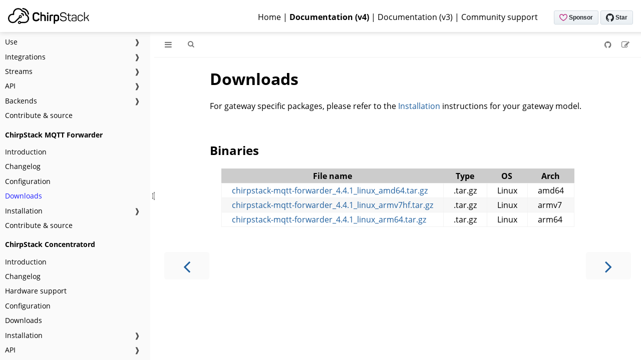

--- FILE ---
content_type: text/html
request_url: https://www.chirpstack.io/docs/chirpstack-mqtt-forwarder/downloads.html
body_size: 5355
content:
<!DOCTYPE HTML>
<html lang="en" class="light sidebar-visible" dir="ltr">
    <head>
        <!-- Book generated using mdBook -->
        <meta charset="UTF-8">
        <title>Downloads - ChirpStack open-source LoRaWAN® Network Server documentation</title>


        <!-- Custom HTML head -->
        <!-- Google tag (gtag.js) -->
        <script async src="https://www.googletagmanager.com/gtag/js?id=G-YC61K7WX95"></script>
        <script>
          window.dataLayer = window.dataLayer || [];
          function gtag() { dataLayer.push(arguments); }
          gtag('js', new Date());
        
          gtag('config', 'G-YC61K7WX95');
        </script>
        <script async defer src="https://buttons.github.io/buttons.js"></script>

        <meta name="description" content="">
        <meta name="viewport" content="width=device-width, initial-scale=1">
        <meta name="theme-color" content="#ffffff">

        <link rel="icon" href="../favicon.svg">
        <link rel="shortcut icon" href="../favicon.png">
        <link rel="stylesheet" href="../css/variables.css">
        <link rel="stylesheet" href="../css/general.css">
        <link rel="stylesheet" href="../css/chrome.css">

        <!-- Fonts -->
        <link rel="stylesheet" href="../FontAwesome/css/font-awesome.css">
        <link rel="stylesheet" href="../fonts/fonts.css">

        <!-- Highlight.js Stylesheets -->
        <link rel="stylesheet" id="highlight-css" href="../highlight.css">
        <link rel="stylesheet" id="tomorrow-night-css" href="../tomorrow-night.css">
        <link rel="stylesheet" id="ayu-highlight-css" href="../ayu-highlight.css">

        <!-- Custom theme stylesheets -->
        <link rel="stylesheet" href="../theme/css/chirpstack.css">
        <link rel="stylesheet" href="../theme/pagetoc.css">


        <!-- Provide site root and default themes to javascript -->
        <script>
            const path_to_root = "../";
            const default_light_theme = "light";
            const default_dark_theme = "navy";
        </script>
        <!-- Start loading toc.js asap -->
        <script src="../toc.js"></script>
    </head>
    <body>
    <div id="body-container">
        <!-- Work around some values being stored in localStorage wrapped in quotes -->
        <script>
            try {
                let theme = localStorage.getItem('mdbook-theme');
                let sidebar = localStorage.getItem('mdbook-sidebar');

                if (theme.startsWith('"') && theme.endsWith('"')) {
                    localStorage.setItem('mdbook-theme', theme.slice(1, theme.length - 1));
                }

                if (sidebar.startsWith('"') && sidebar.endsWith('"')) {
                    localStorage.setItem('mdbook-sidebar', sidebar.slice(1, sidebar.length - 1));
                }
            } catch (e) { }
        </script>

        <!-- Set the theme before any content is loaded, prevents flash -->
        <script>
            const default_theme = window.matchMedia("(prefers-color-scheme: dark)").matches ? default_dark_theme : default_light_theme;
            let theme;
            try { theme = localStorage.getItem('mdbook-theme'); } catch(e) { }
            if (theme === null || theme === undefined) { theme = default_theme; }
            const html = document.documentElement;
            html.classList.remove('light')
            html.classList.add(theme);
            html.classList.add("js");
        </script>

        <input type="checkbox" id="sidebar-toggle-anchor" class="hidden">

        <!-- Hide / unhide sidebar before it is displayed -->
        <script>
            let sidebar = null;
            const sidebar_toggle = document.getElementById("sidebar-toggle-anchor");
            if (document.body.clientWidth >= 1080) {
                try { sidebar = localStorage.getItem('mdbook-sidebar'); } catch(e) { }
                sidebar = sidebar || 'visible';
            } else {
                sidebar = 'hidden';
            }
            sidebar_toggle.checked = sidebar === 'visible';
            html.classList.remove('sidebar-visible');
            html.classList.add("sidebar-" + sidebar);
        </script>

        <nav id="sidebar" class="sidebar" aria-label="Table of contents">
            <!-- populated by js -->
            <mdbook-sidebar-scrollbox class="sidebar-scrollbox"></mdbook-sidebar-scrollbox>
            <noscript>
                <iframe class="sidebar-iframe-outer" src="../toc.html"></iframe>
            </noscript>
            <div id="sidebar-resize-handle" class="sidebar-resize-handle">
                <div class="sidebar-resize-indicator"></div>
            </div>
        </nav>

        <div id="page-wrapper" class="page-wrapper">

            <div class="page">
                <div class="chirpstack-header">
                	<div class="chirpstack-logo">
                		<a href="https://www.chirpstack.io"><img class="chirpstack-logo" src="https://www.chirpstack.io/static/logo.png"
                				alt="ChirpStack" /></a>
                	</div>
                	<div class="chirpstack-buttons">
                		<a class="github-button" href="https://github.com/sponsors/chirpstack" data-icon="octicon-heart"
                			data-size="large" aria-label="Sponsor @chirpstack on GitHub">Sponsor</a>
                		<a class="github-button" href="https://github.com/chirpstack/chirpstack" data-size="large"
                			aria-label="Star chirpstack/chirpstack on GitHub">Star</a>
                	</div>
                	<span class="chirpstack-links">
                		<a href="/">Home</a> | <strong>Documentation (v4)</strong> | <a
                			href="https://www.chirpstack.io/docs/v3-documentation.html">Documentation (v3)</a> | <a
                			href="https://support.chirpstack.io">Community support</a>
                	</span>
                </div>
                <div id="menu-bar-hover-placeholder"></div>
                <div id="menu-bar" class="menu-bar sticky">
                    <div class="left-buttons">
                        <label id="sidebar-toggle" class="icon-button" for="sidebar-toggle-anchor" title="Toggle Table of Contents" aria-label="Toggle Table of Contents" aria-controls="sidebar">
                            <i class="fa fa-bars"></i>
                        </label>
                        <button id="theme-toggle" class="icon-button" type="button" title="Change theme" aria-label="Change theme" aria-haspopup="true" aria-expanded="false" aria-controls="theme-list">
                            <i class="fa fa-paint-brush"></i>
                        </button>
                        <ul id="theme-list" class="theme-popup" aria-label="Themes" role="menu">
                            <li role="none"><button role="menuitem" class="theme" id="default_theme">Auto</button></li>
                            <li role="none"><button role="menuitem" class="theme" id="light">Light</button></li>
                            <li role="none"><button role="menuitem" class="theme" id="rust">Rust</button></li>
                            <li role="none"><button role="menuitem" class="theme" id="coal">Coal</button></li>
                            <li role="none"><button role="menuitem" class="theme" id="navy">Navy</button></li>
                            <li role="none"><button role="menuitem" class="theme" id="ayu">Ayu</button></li>
                        </ul>
                        <button id="search-toggle" class="icon-button" type="button" title="Search. (Shortkey: s)" aria-label="Toggle Searchbar" aria-expanded="false" aria-keyshortcuts="S" aria-controls="searchbar">
                            <i class="fa fa-search"></i>
                        </button>
                    </div>

                    <h1 class="menu-title"></h1>

                    <div class="right-buttons">
                        <a href="https://github.com/chirpstack/chirpstack-docs" title="Git repository" aria-label="Git repository">
                            <i id="git-repository-button" class="fa fa-github"></i>
                        </a>
                        <a href="https://github.com/chirpstack/chirpstack-docs/edit/master/src/chirpstack-mqtt-forwarder/downloads.md" title="Suggest an edit" aria-label="Suggest an edit">
                            <i id="git-edit-button" class="fa fa-edit"></i>
                        </a>

                    </div>
                </div>

                <div id="search-wrapper" class="hidden">
                    <form id="searchbar-outer" class="searchbar-outer">
                        <input type="search" id="searchbar" name="searchbar" placeholder="Search this book ..." aria-controls="searchresults-outer" aria-describedby="searchresults-header">
                    </form>
                    <div id="searchresults-outer" class="searchresults-outer hidden">
                        <div id="searchresults-header" class="searchresults-header"></div>
                        <ul id="searchresults">
                        </ul>
                    </div>
                </div>

                <!-- Apply ARIA attributes after the sidebar and the sidebar toggle button are added to the DOM -->
                <script>
                    document.getElementById('sidebar-toggle').setAttribute('aria-expanded', sidebar === 'visible');
                    document.getElementById('sidebar').setAttribute('aria-hidden', sidebar !== 'visible');
                    Array.from(document.querySelectorAll('#sidebar a')).forEach(function(link) {
                        link.setAttribute('tabIndex', sidebar === 'visible' ? 0 : -1);
                    });
                </script>

                <div id="content" class="content">
                    <main>
                        <style>
.mdbook-alerts {
  padding: 8px 16px;
  margin-bottom: 16px;
  border-left: 0.25em solid var(--mdbook-alerts-color);
}

.mdbook-alerts > *:first-child {
  margin-top: 0;
}

.mdbook-alerts > *:last-child {
  margin-bottom: 0;
}

.mdbook-alerts-title {
  display: flex;
  font-weight: 600;
  align-items: center;
  line-height: 1;
  color: var(--mdbook-alerts-color);
  text-transform: capitalize;
}

.mdbook-alerts-icon {
  display: inline-block;
  width: 1em;
  height: 1em;
  margin-right: 0.2em;
  background-color: currentColor;
  -webkit-mask: no-repeat center / 100%;
  mask: no-repeat center / 100%;
  -webkit-mask-image: var(--mdbook-alerts-icon);
  mask-image: var(--mdbook-alerts-icon);
}

.mdbook-alerts-note {
  --mdbook-alerts-color: rgb(9, 105, 218);
  /* https://icon-sets.iconify.design/material-symbols/info-outline-rounded/ */
  --mdbook-alerts-icon: url('data:image/svg+xml,%3Csvg xmlns="http%3A%2F%2Fwww.w3.org%2F2000%2Fsvg" width="24" height="24" viewBox="0 0 24 24"%3E%3Cpath fill="currentColor" d="M12 17q.425 0 .713-.288T13 16v-4q0-.425-.288-.712T12 11q-.425 0-.712.288T11 12v4q0 .425.288.713T12 17m0-8q.425 0 .713-.288T13 8q0-.425-.288-.712T12 7q-.425 0-.712.288T11 8q0 .425.288.713T12 9m0 13q-2.075 0-3.9-.788t-3.175-2.137q-1.35-1.35-2.137-3.175T2 12q0-2.075.788-3.9t2.137-3.175q1.35-1.35 3.175-2.137T12 2q2.075 0 3.9.788t3.175 2.137q1.35 1.35 2.138 3.175T22 12q0 2.075-.788 3.9t-2.137 3.175q-1.35 1.35-3.175 2.138T12 22m0-2q3.35 0 5.675-2.325T20 12q0-3.35-2.325-5.675T12 4Q8.65 4 6.325 6.325T4 12q0 3.35 2.325 5.675T12 20m0-8"%2F%3E%3C%2Fsvg%3E');
}

.mdbook-alerts-tip {
  --mdbook-alerts-color: rgb(26, 127, 55);
  /* https://icon-sets.iconify.design/material-symbols/lightbulb-outline-rounded/ */
  --mdbook-alerts-icon: url('data:image/svg+xml,%3Csvg xmlns="http%3A%2F%2Fwww.w3.org%2F2000%2Fsvg" width="24" height="24" viewBox="0 0 24 24"%3E%3Cpath fill="currentColor" d="M12 22q-.825 0-1.412-.587T10 20h4q0 .825-.587 1.413T12 22m-3-3q-.425 0-.712-.288T8 18q0-.425.288-.712T9 17h6q.425 0 .713.288T16 18q0 .425-.288.713T15 19zm-.75-3q-1.725-1.025-2.738-2.75T4.5 9.5q0-3.125 2.188-5.312T12 2q3.125 0 5.313 2.188T19.5 9.5q0 2.025-1.012 3.75T15.75 16zm.6-2h6.3q1.125-.8 1.738-1.975T17.5 9.5q0-2.3-1.6-3.9T12 4Q9.7 4 8.1 5.6T6.5 9.5q0 1.35.613 2.525T8.85 14M12 14"%2F%3E%3C%2Fsvg%3E');
}

.mdbook-alerts-important {
  --mdbook-alerts-color: rgb(130, 80, 223);
  /* https://icon-sets.iconify.design/material-symbols/chat-info-outline-rounded/ */
  --mdbook-alerts-icon: url('data:image/svg+xml,%3Csvg xmlns="http%3A%2F%2Fwww.w3.org%2F2000%2Fsvg" width="24" height="24" viewBox="0 0 24 24"%3E%3Cpath fill="currentColor" d="M12 7q.425 0 .713-.288T13 6q0-.425-.288-.712T12 5q-.425 0-.712.288T11 6q0 .425.288.713T12 7m0 8q.425 0 .713-.288T13 14v-4q0-.425-.288-.712T12 9q-.425 0-.712.288T11 10v4q0 .425.288.713T12 15m-6 3l-2.3 2.3q-.475.475-1.088.213T2 19.575V4q0-.825.588-1.412T4 2h16q.825 0 1.413.588T22 4v12q0 .825-.587 1.413T20 18zm-.85-2H20V4H4v13.125zM4 16V4z"%2F%3E%3C%2Fsvg%3E');
}

.mdbook-alerts-warning {
  --mdbook-alerts-color: rgb(154, 103, 0);
  /* https://icon-sets.iconify.design/material-symbols/warning-outline-rounded/ */
  --mdbook-alerts-icon: url('data:image/svg+xml,%3Csvg xmlns="http%3A%2F%2Fwww.w3.org%2F2000%2Fsvg" width="24" height="24" viewBox="0 0 24 24"%3E%3Cpath fill="currentColor" d="M2.725 21q-.275 0-.5-.137t-.35-.363q-.125-.225-.137-.488t.137-.512l9.25-16q.15-.25.388-.375T12 3q.25 0 .488.125t.387.375l9.25 16q.15.25.138.513t-.138.487q-.125.225-.35.363t-.5.137zm1.725-2h15.1L12 6zM12 18q.425 0 .713-.288T13 17q0-.425-.288-.712T12 16q-.425 0-.712.288T11 17q0 .425.288.713T12 18m0-3q.425 0 .713-.288T13 14v-3q0-.425-.288-.712T12 10q-.425 0-.712.288T11 11v3q0 .425.288.713T12 15m0-2.5"%2F%3E%3C%2Fsvg%3E');
}

.mdbook-alerts-caution {
  --mdbook-alerts-color: rgb(207, 34, 46);
  /* https://icon-sets.iconify.design/material-symbols/brightness-alert-outline-rounded/ */
  --mdbook-alerts-icon: url('data:image/svg+xml,%3Csvg xmlns="http%3A%2F%2Fwww.w3.org%2F2000%2Fsvg" width="24" height="24" viewBox="0 0 24 24"%3E%3Cpath fill="currentColor" d="M12 17q.425 0 .713-.288T13 16q0-.425-.288-.712T12 15q-.425 0-.712.288T11 16q0 .425.288.713T12 17m0-4q.425 0 .713-.288T13 12V8q0-.425-.288-.712T12 7q-.425 0-.712.288T11 8v4q0 .425.288.713T12 13m-3.35 7H6q-.825 0-1.412-.587T4 18v-2.65L2.075 13.4q-.275-.3-.425-.662T1.5 12q0-.375.15-.737t.425-.663L4 8.65V6q0-.825.588-1.412T6 4h2.65l1.95-1.925q.3-.275.663-.425T12 1.5q.375 0 .738.15t.662.425L15.35 4H18q.825 0 1.413.588T20 6v2.65l1.925 1.95q.275.3.425.663t.15.737q0 .375-.15.738t-.425.662L20 15.35V18q0 .825-.587 1.413T18 20h-2.65l-1.95 1.925q-.3.275-.662.425T12 22.5q-.375 0-.737-.15t-.663-.425zm.85-2l2.5 2.5l2.5-2.5H18v-3.5l2.5-2.5L18 9.5V6h-3.5L12 3.5L9.5 6H6v3.5L3.5 12L6 14.5V18zm2.5-6"%2F%3E%3C%2Fsvg%3E');
}

</style>
<h1 id="downloads"><a class="header" href="#downloads">Downloads</a></h1>
<p>For gateway specific packages, please refer to the <a href="./install/index.html">Installation</a>
instructions for your gateway model.</p>
<h2 id="binaries"><a class="header" href="#binaries">Binaries</a></h2>
<div class="table-wrapper"><table><thead><tr><th>File name</th><th>Type</th><th>OS</th><th>Arch</th></tr></thead><tbody>
<tr><td><a href="https://artifacts.chirpstack.io/downloads/chirpstack-mqtt-forwarder/chirpstack-mqtt-forwarder_4.4.1_linux_amd64.tar.gz">chirpstack-mqtt-forwarder_4.4.1_linux_amd64.tar.gz</a></td><td>.tar.gz</td><td>Linux</td><td>amd64</td></tr>
<tr><td><a href="https://artifacts.chirpstack.io/downloads/chirpstack-mqtt-forwarder/chirpstack-mqtt-forwarder_4.4.1_linux_armv7hf.tar.gz">chirpstack-mqtt-forwarder_4.4.1_linux_armv7hf.tar.gz</a></td><td>.tar.gz</td><td>Linux</td><td>armv7</td></tr>
<tr><td><a href="https://artifacts.chirpstack.io/downloads/chirpstack-mqtt-forwarder/chirpstack-mqtt-forwarder_4.4.1_linux_arm64.tar.gz">chirpstack-mqtt-forwarder_4.4.1_linux_arm64.tar.gz</a></td><td>.tar.gz</td><td>Linux</td><td>arm64</td></tr>
</tbody></table>
</div>
                    </main>

                    <nav class="nav-wrapper" aria-label="Page navigation">
                        <!-- Mobile navigation buttons -->
                            <a rel="prev" href="../chirpstack-mqtt-forwarder/configuration.html" class="mobile-nav-chapters previous" title="Previous chapter" aria-label="Previous chapter" aria-keyshortcuts="Left">
                                <i class="fa fa-angle-left"></i>
                            </a>

                            <a rel="next prefetch" href="../chirpstack-mqtt-forwarder/install/index.html" class="mobile-nav-chapters next" title="Next chapter" aria-label="Next chapter" aria-keyshortcuts="Right">
                                <i class="fa fa-angle-right"></i>
                            </a>

                        <div style="clear: both"></div>
                    </nav>
                </div>
            </div>

            <nav class="nav-wide-wrapper" aria-label="Page navigation">
                    <a rel="prev" href="../chirpstack-mqtt-forwarder/configuration.html" class="nav-chapters previous" title="Previous chapter" aria-label="Previous chapter" aria-keyshortcuts="Left">
                        <i class="fa fa-angle-left"></i>
                    </a>

                    <a rel="next prefetch" href="../chirpstack-mqtt-forwarder/install/index.html" class="nav-chapters next" title="Next chapter" aria-label="Next chapter" aria-keyshortcuts="Right">
                        <i class="fa fa-angle-right"></i>
                    </a>
            </nav>

        </div>




        <script>
            window.playground_copyable = true;
        </script>


        <script src="../elasticlunr.min.js"></script>
        <script src="../mark.min.js"></script>
        <script src="../searcher.js"></script>

        <script src="../clipboard.min.js"></script>
        <script src="../highlight.js"></script>
        <script src="../book.js"></script>

        <!-- Custom JS scripts -->
        <script src="../theme/pagetoc.js"></script>


    </div>
    </body>
</html>


--- FILE ---
content_type: text/css
request_url: https://www.chirpstack.io/docs/ayu-highlight.css
body_size: 929
content:
/*
Based off of the Ayu theme
Original by Dempfi (https://github.com/dempfi/ayu)
*/

.hljs {
  display: block;
  overflow-x: auto;
  background: #191f26;
  color: #e6e1cf;
}

.hljs-comment,
.hljs-quote {
  color: #5c6773;
  font-style: italic;
}

.hljs-variable,
.hljs-template-variable,
.hljs-attribute,
.hljs-attr,
.hljs-regexp,
.hljs-link,
.hljs-selector-id,
.hljs-selector-class {
  color: #ff7733;
}

.hljs-number,
.hljs-meta,
.hljs-builtin-name,
.hljs-literal,
.hljs-type,
.hljs-params {
  color: #ffee99;
}

.hljs-string,
.hljs-bullet {
  color: #b8cc52;
}

.hljs-title,
.hljs-built_in,
.hljs-section {
  color: #ffb454;
}

.hljs-keyword,
.hljs-selector-tag,
.hljs-symbol {
  color: #ff7733;
}

.hljs-name {
    color: #36a3d9;
}

.hljs-tag {
    color: #00568d;
}

.hljs-emphasis {
  font-style: italic;
}

.hljs-strong {
  font-weight: bold;
}

.hljs-addition {
  color: #91b362;
}

.hljs-deletion {
  color: #d96c75;
}


--- FILE ---
content_type: text/css
request_url: https://www.chirpstack.io/docs/theme/css/chirpstack.css
body_size: 1176
content:
@media only screen and (max-width: 768px) {
	.chirpstack-header {
		display: none;
	}
}

@media only screen and (min-width: 768px) {
	.chirpstack-header {
		position: fixed;
		top: 0;
		left: 0;
		width: 100%;
		height: 32px;
		background-color: white;
		box-shadow: 0 0 10px 0 #ccc;
		padding: 16px;
		z-index: 999;
	}

	.chirpstack-logo {
		float: left;
		height: 32px;
	}

	.chirpstack-links {
		margin-top: 7px;
		font-size: 16px;
		margin-right: 32px;
		float: right;
	}

	.chirpstack-buttons {
		margin-top: 5px;
		float: right;
		margin-right: 32px;
	}

	.sidebar {
		margin-top: 64px;
	}

	.page-wrapper {
		margin-top: 64px;
	}

	.nav-chapters {
		top: 64px;
	}

	.chirpstack-links a {
		color: black;
		text-decoration: none;
	}

	.chirpstack-links a:hover {
		text-decoration: underline;
	}

	#menu-bar.sticky,
	.js #menu-bar-hover-placeholder:hover+#menu-bar,
	.js #menu-bar:hover,
	.js.sidebar-visible #menu-bar {
		top: 64px !important;
	}

	#menu-bar-hover-placeholder {
		top: 64px;
	}

	html {
		scroll-padding: 64px;
	}
}

#theme-toggle {
	display: none;
}

.sponsors img {
	max-height: 135px;
	max-width: 300px;
  margin-left: 25px;
  margin-right: 25px;
}


--- FILE ---
content_type: text/css
request_url: https://www.chirpstack.io/docs/theme/pagetoc.css
body_size: 1317
content:
@media only screen and (max-width:1439px) {
    .sidetoc {
        display: none;
    }
}

@media only screen and (min-width:1440px) {
    main {
        position: relative;
    }
    .sidetoc {
        margin-left: auto;
        margin-right: auto;
        left: calc(100% + (var(--content-max-width))/4 - 140px);
        position: absolute;
    }
    .pagetoc {
        position: fixed;
        width: 200px;
        height: calc(100vh - var(--menu-bar-height) - 0.67em * 4);
        overflow: auto;
    }
    .pagetoc a {
        border-left: 1px solid var(--sidebar-bg);
        color: var(--fg) !important;
        display: block;
        padding-bottom: 5px;
        padding-top: 5px;
        padding-left: 10px;
        text-align: left;
        text-decoration: none;
    }
    .pagetoc a:hover,
    .pagetoc a.active {
        background: var(--sidebar-bg);
        color: var(--sidebar-fg) !important;
    }
    .pagetoc .active {
        background: var(--sidebar-bg);
        color: var(--sidebar-fg);
    }
    .pagetoc .pagetoc-H2 {
        padding-left: 20px;
    }
    .pagetoc .pagetoc-H3 {
        padding-left: 40px;
    }
    .pagetoc .pagetoc-H4 {
        padding-left: 60px;
    }
    .pagetoc .pagetoc-H5 {
        display: none;
    }
    .pagetoc .pagetoc-H6 {
        display: none;
    }
}


--- FILE ---
content_type: application/javascript
request_url: https://www.chirpstack.io/docs/theme/pagetoc.js
body_size: 2243
content:
let scrollTimeout;

const listenActive = () => {
  const elems = document.querySelector(".pagetoc").children;
  [...elems].forEach(el => {
    el.addEventListener("click", (event) => {
      clearTimeout(scrollTimeout);
      [...elems].forEach(el => el.classList.remove("active"));
      el.classList.add("active");
      // Prevent scroll updates for a short period
      scrollTimeout = setTimeout(() => {
        scrollTimeout = null;
      }, 100); // Adjust timing as needed
    });
  });
};

const getPagetoc = () => document.querySelector(".pagetoc") || autoCreatePagetoc();

const autoCreatePagetoc = () => {
  const main = document.querySelector("#content > main");
  const content = Object.assign(document.createElement("div"), {
    className: "content-wrap"
  });
  content.append(...main.childNodes);
  main.prepend(content);
  main.insertAdjacentHTML("afterbegin", '<div class="sidetoc"><nav class="pagetoc"></nav></div>');
  return document.querySelector(".pagetoc");
};
const updateFunction = () => {
  if (scrollTimeout) return; // Skip updates if within the cooldown period from a click
  const headers = [...document.getElementsByClassName("header")];
  const scrolledY = window.scrollY;
  let lastHeader = null;

  // Find the last header that is above the current scroll position
  for (let i = headers.length - 1; i >= 0; i--) {
    if (scrolledY >= headers[i].offsetTop) {
      lastHeader = headers[i];
      break;
    }
  }

  const pagetocLinks = [...document.querySelector(".pagetoc").children];
  pagetocLinks.forEach(link => link.classList.remove("active"));

  if (lastHeader) {
    const activeLink = pagetocLinks.find(link => lastHeader.href === link.href);
    if (activeLink) activeLink.classList.add("active");
  }
};

window.addEventListener('load', () => {
  const pagetoc = getPagetoc();
  const headers = [...document.getElementsByClassName("header")];
  headers.forEach(header => {
    const link = Object.assign(document.createElement("a"), {
      textContent: header.text,
      href: header.href,
      className: `pagetoc-${header.parentElement.tagName}`
    });
    pagetoc.appendChild(link);
  });
  updateFunction();
  listenActive();
  window.addEventListener("scroll", updateFunction);
});



--- FILE ---
content_type: application/javascript
request_url: https://www.chirpstack.io/docs/toc.js
body_size: 23150
content:
// Populate the sidebar
//
// This is a script, and not included directly in the page, to control the total size of the book.
// The TOC contains an entry for each page, so if each page includes a copy of the TOC,
// the total size of the page becomes O(n**2).
class MDBookSidebarScrollbox extends HTMLElement {
    constructor() {
        super();
    }
    connectedCallback() {
        this.innerHTML = '<ol class="chapter"><li class="chapter-item "><a href="index.html">Introduction</a></li><li class="chapter-item "><a href="architecture.html">Architecture</a></li><li class="chapter-item "><a href="v3-documentation.html">v3 documentation</a></li><li class="chapter-item "><a href="v4-breaking-changes.html">v4 breaking changes</a></li><li class="chapter-item "><a href="v3-v4-migration.html">v3 to v4 migration</a></li><li class="chapter-item "><a href="sponsors.html">Sponsors</a></li><li class="chapter-item affix "><li class="spacer"></li><li class="chapter-item affix "><li class="part-title">Getting started</li><li class="chapter-item "><a href="getting-started/docker.html">Docker</a></li><li class="chapter-item "><a href="getting-started/debian-ubuntu.html">Debian / Ubuntu</a></li><li class="chapter-item "><a href="getting-started/raspberry-pi.html">Raspberry Pi</a></li><li class="chapter-item "><a href="getting-started/ansible-vagrant.html">Ansible and Vagrant</a></li><li class="chapter-item "><a href="getting-started/add-devices-to-device-profiles.html">Add devices to device profiles</a></li><li class="chapter-item "><a href="guides/index.html">Guides</a><a class="toggle"><div>❱</div></a></li><li><ol class="section"><li class="chapter-item "><a href="guides/connect-gateway.html">Connecting a gateway</a></li><li class="chapter-item "><a href="guides/connect-device.html">Connecting a device</a></li><li class="chapter-item "><a href="guides/device-repository-and-metrics.html">Device repository and metrics</a></li><li class="chapter-item "><a href="guides/mosquitto-tls-configuration.html">Mosquitto TLS configuration</a></li><li class="chapter-item "><a href="guides/node-red-integration.html">Node-RED integration</a></li><li class="chapter-item "><a href="guides/thingsboard.html">ThingsBoard integration</a></li><li class="chapter-item "><a href="guides/pilot-things.html">Pilot Things integration</a></li><li class="chapter-item "><a href="guides/auth0-integration.html">Auth0.com integration</a></li><li class="chapter-item "><a href="guides/migrating-from-semtech-ns.html">Migrating from Semtech NS</a></li><li class="chapter-item "><a href="guides/helium-roaming.html">Roaming with Helium</a></li></ol></li><li class="chapter-item "><a href="gateway-configuration/index.html">Gateway configuration</a><a class="toggle"><div>❱</div></a></li><li><ol class="section"><li class="chapter-item "><a href="gateway-configuration/browan.html">Browan</a></li><li class="chapter-item "><a href="gateway-configuration/dragino.html">Dragino</a></li><li class="chapter-item "><a href="gateway-configuration/kerkink.html">Kerlink</a></li><li class="chapter-item "><a href="gateway-configuration/laird.html">Laird</a></li><li class="chapter-item "><a href="gateway-configuration/matchx.html">MatchX</a></li><li class="chapter-item "><a href="gateway-configuration/milesight.html">Milesight</a></li><li class="chapter-item "><a href="gateway-configuration/multitech.html">Multitech</a></li><li class="chapter-item "><a href="gateway-configuration/rak.html">RAK</a></li><li class="chapter-item "><a href="gateway-configuration/tektelic.html">Tektelic</a></li></ol></li><li class="chapter-item "><li class="part-title">ChirpStack</li><li class="chapter-item "><a href="chirpstack/changelog.html">Changelog</a></li><li class="chapter-item "><a href="chirpstack/configuration.html">Configuration</a></li><li class="chapter-item "><a href="chirpstack/downloads.html">Downloads</a></li><li class="chapter-item "><a href="chirpstack/requirements.html">Requirements</a></li><li class="chapter-item "><a href="chirpstack/features/index.html">Features</a><a class="toggle"><div>❱</div></a></li><li><ol class="section"><li class="chapter-item "><a href="chirpstack/features/adaptive-data-rate.html">Adaptive data-rate (ADR)</a></li><li class="chapter-item "><a href="chirpstack/features/channel-configuration.html">Channel (re)configuration</a></li><li class="chapter-item "><a href="chirpstack/features/device-activation.html">Device activation</a></li><li class="chapter-item "><a href="chirpstack/features/device-classes.html">Device classes</a></li><li class="chapter-item "><a href="chirpstack/features/device-metrics.html">Device metrics</a></li><li class="chapter-item "><a href="chirpstack/features/device-status.html">Device status</a></li><li class="chapter-item "><a href="chirpstack/features/device-time.html">Device time</a></li><li class="chapter-item "><a href="chirpstack/features/end-to-end-encryption.html">End-to-end encryption</a></li><li class="chapter-item "><a href="chirpstack/features/frame-logging.html">Frame logging</a></li><li class="chapter-item "><a href="chirpstack/features/fuota.html">FUOTA</a></li><li class="chapter-item "><a href="chirpstack/features/gateway-management.html">Gateway management</a></li><li class="chapter-item "><a href="chirpstack/features/geolocation.html">Geolocation</a></li><li class="chapter-item "><a href="chirpstack/features/join-server.html">Join server</a></li><li class="chapter-item "><a href="chirpstack/features/multi-region.html">Multi-region</a></li><li class="chapter-item "><a href="chirpstack/features/multicast.html">Multicast</a></li><li class="chapter-item "><a href="chirpstack/features/rejoin.html">Rejoin</a></li><li class="chapter-item "><a href="chirpstack/features/rx-parameters-configuration.html">RX parameters (re)configuration</a></li></ol></li><li class="chapter-item "><a href="chirpstack/use/index.html">Use</a><a class="toggle"><div>❱</div></a></li><li><ol class="section"><li class="chapter-item "><a href="chirpstack/use/applications.html">Applications</a></li><li class="chapter-item "><a href="chirpstack/use/device-profiles.html">Device profiles</a></li><li class="chapter-item "><a href="chirpstack/use/devices.html">Devices</a></li><li class="chapter-item "><a href="chirpstack/use/event-log.html">Event log</a></li><li class="chapter-item "><a href="chirpstack/use/frame-log.html">Frame log</a></li><li class="chapter-item "><a href="chirpstack/use/fuota.html">FUOTA</a></li><li class="chapter-item "><a href="chirpstack/use/gateways.html">Gateways</a></li><li class="chapter-item "><a href="chirpstack/use/login.html">Login</a></li><li class="chapter-item "><a href="chirpstack/use/multicast-groups.html">Multicast groups</a></li><li class="chapter-item "><a href="chirpstack/use/tenants.html">Tenants</a></li><li class="chapter-item "><a href="chirpstack/use/users.html">Users</a></li></ol></li><li class="chapter-item "><a href="chirpstack/integrations/index.html">Integrations</a><a class="toggle"><div>❱</div></a></li><li><ol class="section"><li class="chapter-item "><a href="chirpstack/integrations/events.html">Event types</a></li><li class="chapter-item "><a href="chirpstack/integrations/amqp.html">AMQP / RabbitMQ</a></li><li class="chapter-item "><a href="chirpstack/integrations/pulsar.html">Apache Pulsar</a></li><li class="chapter-item "><a href="chirpstack/integrations/aws-sns.html">AWS SNS</a></li><li class="chapter-item "><a href="chirpstack/integrations/azure-service-bus.html">Azure Service-Bus</a></li><li class="chapter-item "><a href="chirpstack/integrations/gcp-pub-sub.html">GCP Pub/Sub</a></li><li class="chapter-item "><a href="chirpstack/integrations/http.html">HTTP</a></li><li class="chapter-item "><a href="chirpstack/integrations/ifttt.html">IFTTT</a></li><li class="chapter-item "><a href="chirpstack/integrations/influxdb.html">InfluxDB</a></li><li class="chapter-item "><a href="chirpstack/integrations/mqtt.html">MQTT</a></li><li class="chapter-item "><a href="chirpstack/integrations/mydevices.html">myDevices</a></li><li class="chapter-item "><a href="chirpstack/integrations/pilot-things.html">Pilot Things</a></li><li class="chapter-item "><a href="chirpstack/integrations/postgresql.html">PostgreSQL</a></li><li class="chapter-item "><a href="chirpstack/integrations/thingsboard.html">ThingsBoard</a></li><li class="chapter-item "><a href="chirpstack/integrations/building-new-integrations.html">Building new integrations</a></li></ol></li><li class="chapter-item "><a href="chirpstack/streams/index.html">Streams</a><a class="toggle"><div>❱</div></a></li><li><ol class="section"><li class="chapter-item "><a href="chirpstack/streams/api-requests.html">API requests</a></li><li class="chapter-item "><a href="chirpstack/streams/backend-interfaces.html">Backend Interfaces API</a></li><li class="chapter-item "><a href="chirpstack/streams/events.html">Integration events</a></li><li class="chapter-item "><a href="chirpstack/streams/frames.html">LoRaWAN frames</a></li><li class="chapter-item "><a href="chirpstack/streams/metadata.html">Uplink / downlink metadata</a></li></ol></li><li class="chapter-item "><a href="chirpstack/api/index.html">API</a><a class="toggle"><div>❱</div></a></li><li><ol class="section"><li class="chapter-item "><a href="chirpstack/api/grpc.html">gRPC</a></li><li class="chapter-item "><a href="chirpstack/api/rest.html">REST</a></li><li class="chapter-item "><a href="chirpstack/api/go-examples.html">Go examples</a></li><li class="chapter-item "><a href="chirpstack/api/python-examples.html">Python examples</a></li><li class="chapter-item "><a href="chirpstack/api/js-examples.html">JavaScript examples</a></li><li class="chapter-item "><a href="chirpstack/api/csharp-examples.html">C# examples</a></li><li class="chapter-item "><a href="chirpstack/api/api.html">Protocol documentation</a></li></ol></li><li class="chapter-item "><a href="chirpstack/backends/index.html">Backends</a><a class="toggle"><div>❱</div></a></li><li><ol class="section"><li class="chapter-item "><a href="chirpstack/backends/mqtt.html">MQTT</a></li></ol></li><li class="chapter-item "><a href="chirpstack/contribute.html">Contribute &amp; source</a></li><li class="chapter-item affix "><li class="part-title">ChirpStack MQTT Forwarder</li><li class="chapter-item "><a href="chirpstack-mqtt-forwarder/index.html">Introduction</a></li><li class="chapter-item "><a href="chirpstack-mqtt-forwarder/changelog.html">Changelog</a></li><li class="chapter-item "><a href="chirpstack-mqtt-forwarder/configuration.html">Configuration</a></li><li class="chapter-item "><a href="chirpstack-mqtt-forwarder/downloads.html">Downloads</a></li><li class="chapter-item "><a href="chirpstack-mqtt-forwarder/install/index.html">Installation</a><a class="toggle"><div>❱</div></a></li><li><ol class="section"><li class="chapter-item "><a href="chirpstack-mqtt-forwarder/install/dragino.html">Dragino</a></li><li class="chapter-item "><a href="chirpstack-mqtt-forwarder/install/kerlink.html">Kerlink</a></li><li class="chapter-item "><a href="chirpstack-mqtt-forwarder/install/multitech.html">Multitech</a></li><li class="chapter-item "><a href="chirpstack-mqtt-forwarder/install/rak.html">RAK</a></li><li class="chapter-item "><a href="chirpstack-mqtt-forwarder/install/tektelic.html">Tektelic</a></li></ol></li><li class="chapter-item "><a href="chirpstack-mqtt-forwarder/contribute.html">Contribute &amp; source</a></li><li class="chapter-item affix "><li class="part-title">ChirpStack Concentratord</li><li class="chapter-item "><a href="chirpstack-concentratord/index.html">Introduction</a></li><li class="chapter-item "><a href="chirpstack-concentratord/changelog.html">Changelog</a></li><li class="chapter-item "><a href="chirpstack-concentratord/hardware-support.html">Hardware support</a></li><li class="chapter-item "><a href="chirpstack-concentratord/configuration.html">Configuration</a></li><li class="chapter-item "><a href="chirpstack-concentratord/downloads.html">Downloads</a></li><li class="chapter-item "><a href="chirpstack-concentratord/installation/index.html">Installation</a><a class="toggle"><div>❱</div></a></li><li><ol class="section"><li class="chapter-item "><a href="chirpstack-concentratord/installation/kerlink.html">Kerlink</a></li><li class="chapter-item "><a href="chirpstack-concentratord/installation/multitech.html">Multitech</a></li></ol></li><li class="chapter-item "><a href="chirpstack-concentratord/api/index.html">API</a><a class="toggle"><div>❱</div></a></li><li><ol class="section"><li class="chapter-item "><a href="chirpstack-concentratord/api/commands.html">Commands</a></li><li class="chapter-item "><a href="chirpstack-concentratord/api/events.html">Events</a></li></ol></li><li class="chapter-item "><a href="chirpstack-concentratord/contribute.html">Contribute &amp; source</a></li><li class="chapter-item affix "><li class="part-title">ChirpStack Gateway Bridge</li><li class="chapter-item "><a href="chirpstack-gateway-bridge/index.html">Introduction</a></li><li class="chapter-item "><a href="chirpstack-gateway-bridge/changelog.html">Changelog</a></li><li class="chapter-item "><a href="chirpstack-gateway-bridge/configuration.html">Configuration</a></li><li class="chapter-item "><a href="chirpstack-gateway-bridge/downloads.html">Downloads</a></li><li class="chapter-item "><a href="chirpstack-gateway-bridge/install/index.html">Installation</a><a class="toggle"><div>❱</div></a></li><li><ol class="section"><li class="chapter-item "><a href="chirpstack-gateway-bridge/install/debian-ubuntu.html">Debian / Ubuntu</a></li><li class="chapter-item "><a href="chirpstack-gateway-bridge/install/raspberry-pi.html">Raspberry Pi</a></li><li class="chapter-item "><a href="chirpstack-gateway-bridge/install/cisco.html">Cisco</a></li><li class="chapter-item "><a href="chirpstack-gateway-bridge/install/dragino.html">Dragino</a></li><li class="chapter-item "><a href="chirpstack-gateway-bridge/install/kerlink.html">Kerlink</a></li><li class="chapter-item "><a href="chirpstack-gateway-bridge/install/multitech.html">Multitech</a></li><li class="chapter-item "><a href="chirpstack-gateway-bridge/install/tektelic.html">Tektelic</a></li><li class="chapter-item "><a href="chirpstack-gateway-bridge/install/wifx.html">Wifx</a></li></ol></li><li class="chapter-item "><a href="chirpstack-gateway-bridge/payloads/index.html">Payload formats</a><a class="toggle"><div>❱</div></a></li><li><ol class="section"><li class="chapter-item "><a href="chirpstack-gateway-bridge/payloads/events.html">Events</a></li><li class="chapter-item "><a href="chirpstack-gateway-bridge/payloads/states.html">States</a></li><li class="chapter-item "><a href="chirpstack-gateway-bridge/payloads/commands.html">Commands</a></li></ol></li><li class="chapter-item "><a href="chirpstack-gateway-bridge/backends/index.html">Backends</a><a class="toggle"><div>❱</div></a></li><li><ol class="section"><li class="chapter-item "><a href="chirpstack-gateway-bridge/backends/basics-station.html">Basics Station</a></li><li class="chapter-item "><a href="chirpstack-gateway-bridge/backends/concentratord.html">Concentratord</a></li><li class="chapter-item "><a href="chirpstack-gateway-bridge/backends/semtech-udp.html">Semtech UDP</a></li></ol></li><li class="chapter-item "><a href="chirpstack-gateway-bridge/integrations/index.html">Integrations</a><a class="toggle"><div>❱</div></a></li><li><ol class="section"><li class="chapter-item "><a href="chirpstack-gateway-bridge/integrations/mqtt.html">MQTT</a></li><li class="chapter-item "><a href="chirpstack-gateway-bridge/integrations/azure-iot-hub.html">Azure IoT Hub</a></li><li class="chapter-item "><a href="chirpstack-gateway-bridge/integrations/gcp-cloud-iot-core.html">GCP Cloud IoT Core</a></li></ol></li><li class="chapter-item "><a href="chirpstack-gateway-bridge/metrics.html">Metrics</a></li><li class="chapter-item "><a href="chirpstack-gateway-bridge/contribute.html">Contribute &amp; source</a></li><li class="chapter-item affix "><li class="part-title">ChirpStack Gateway OS</li><li class="chapter-item "><a href="chirpstack-gateway-os/index.html">Introduction</a></li><li class="chapter-item "><a href="chirpstack-gateway-os/changelog.html">Changelog</a></li><li class="chapter-item "><a href="chirpstack-gateway-os/image-types.html">Image types</a></li><li class="chapter-item "><a href="chirpstack-gateway-os/hardware-support.html">Hardware support</a></li><li class="chapter-item "><a href="chirpstack-gateway-os/downloads.html">Downloads</a></li><li class="chapter-item "><a href="chirpstack-gateway-os/install/index.html">Installation</a><a class="toggle"><div>❱</div></a></li><li><ol class="section"><li class="chapter-item "><a href="chirpstack-gateway-os/install/dragino.html">Dragino</a></li><li class="chapter-item "><a href="chirpstack-gateway-os/install/rak.html">RAK</a></li><li class="chapter-item "><a href="chirpstack-gateway-os/install/raspberry-pi.html">Raspberry Pi</a></li><li class="chapter-item "><a href="chirpstack-gateway-os/install/seeed.html">Seeed</a></li></ol></li><li class="chapter-item "><a href="chirpstack-gateway-os/getting-started.html">Getting started</a></li><li class="chapter-item "><a href="chirpstack-gateway-os/use/index.html">Use</a><a class="toggle"><div>❱</div></a></li><li><ol class="section"><li class="chapter-item "><a href="chirpstack-gateway-os/use/configuration.html">Configuration</a></li><li class="chapter-item "><a href="chirpstack-gateway-os/use/subscribe-to-mqtt.html">Subscribe to MQTT</a></li><li class="chapter-item "><a href="chirpstack-gateway-os/use/log-files.html">Log files</a></li><li class="chapter-item "><a href="chirpstack-gateway-os/use/modifying-files.html">Modifying files</a></li><li class="chapter-item "><a href="chirpstack-gateway-os/use/software-update.html">Software update</a></li><li class="chapter-item "><a href="chirpstack-gateway-os/use/chirpstack-gateway-mesh.html">ChirpStack Gateway Mesh</a></li><li class="chapter-item "><a href="chirpstack-gateway-os/use/node-red.html">Node-RED</a></li></ol></li><li class="chapter-item "><a href="chirpstack-gateway-os/contribute.html">Contribute &amp; source</a></li><li class="chapter-item affix "><li class="part-title">ChirpStack Gateway Mesh</li><li class="chapter-item "><a href="chirpstack-gateway-mesh/index.html">Introduction</a></li><li class="chapter-item "><a href="chirpstack-gateway-mesh/changelog.html">Changelog</a></li><li class="chapter-item "><a href="chirpstack-gateway-mesh/configuration.html">Configuration</a></li><li class="chapter-item "><a href="chirpstack-gateway-mesh/downloads.html">Downloads</a></li><li class="chapter-item "><a href="chirpstack-gateway-mesh/install/index.html">Installation</a><a class="toggle"><div>❱</div></a></li><li><ol class="section"><li class="chapter-item "><a href="chirpstack-gateway-mesh/install/rak.html">RAK</a></li><li class="chapter-item "><a href="chirpstack-gateway-mesh/install/raspberry-pi.html">Raspberry Pi</a></li></ol></li><li class="chapter-item "><a href="chirpstack-gateway-mesh/events.html">Events</a></li><li class="chapter-item "><a href="chirpstack-gateway-mesh/commands.html">Commands</a></li><li class="chapter-item "><a href="chirpstack-gateway-mesh/protocol/index.html">Protocol</a><a class="toggle"><div>❱</div></a></li><li><ol class="section"><li class="chapter-item "><a href="chirpstack-gateway-mesh/protocol/stored-context.html">Stored context</a></li><li class="chapter-item "><a href="chirpstack-gateway-mesh/protocol/uplink.html">Uplink</a></li><li class="chapter-item "><a href="chirpstack-gateway-mesh/protocol/downlink.html">Downlink</a></li><li class="chapter-item "><a href="chirpstack-gateway-mesh/protocol/events.html">Events</a></li><li class="chapter-item "><a href="chirpstack-gateway-mesh/protocol/commands.html">Commands</a></li><li class="chapter-item "><a href="chirpstack-gateway-mesh/protocol/tlv-payloads.html">TLV payloads</a></li></ol></li><li class="chapter-item "><a href="chirpstack-gateway-mesh/comparison.html">Comparison</a></li><li class="chapter-item "><a href="chirpstack-gateway-mesh/contribute.html">Contribute &amp; source</a></li><li class="chapter-item affix "><li class="spacer"></li></ol>';
        // Set the current, active page, and reveal it if it's hidden
        let current_page = document.location.href.toString().split("#")[0].split("?")[0];
        if (current_page.endsWith("/")) {
            current_page += "index.html";
        }
        var links = Array.prototype.slice.call(this.querySelectorAll("a"));
        var l = links.length;
        for (var i = 0; i < l; ++i) {
            var link = links[i];
            var href = link.getAttribute("href");
            if (href && !href.startsWith("#") && !/^(?:[a-z+]+:)?\/\//.test(href)) {
                link.href = path_to_root + href;
            }
            // The "index" page is supposed to alias the first chapter in the book.
            if (link.href === current_page || (i === 0 && path_to_root === "" && current_page.endsWith("/index.html"))) {
                link.classList.add("active");
                var parent = link.parentElement;
                if (parent && parent.classList.contains("chapter-item")) {
                    parent.classList.add("expanded");
                }
                while (parent) {
                    if (parent.tagName === "LI" && parent.previousElementSibling) {
                        if (parent.previousElementSibling.classList.contains("chapter-item")) {
                            parent.previousElementSibling.classList.add("expanded");
                        }
                    }
                    parent = parent.parentElement;
                }
            }
        }
        // Track and set sidebar scroll position
        this.addEventListener('click', function(e) {
            if (e.target.tagName === 'A') {
                sessionStorage.setItem('sidebar-scroll', this.scrollTop);
            }
        }, { passive: true });
        var sidebarScrollTop = sessionStorage.getItem('sidebar-scroll');
        sessionStorage.removeItem('sidebar-scroll');
        if (sidebarScrollTop) {
            // preserve sidebar scroll position when navigating via links within sidebar
            this.scrollTop = sidebarScrollTop;
        } else {
            // scroll sidebar to current active section when navigating via "next/previous chapter" buttons
            var activeSection = document.querySelector('#sidebar .active');
            if (activeSection) {
                activeSection.scrollIntoView({ block: 'center' });
            }
        }
        // Toggle buttons
        var sidebarAnchorToggles = document.querySelectorAll('#sidebar a.toggle');
        function toggleSection(ev) {
            ev.currentTarget.parentElement.classList.toggle('expanded');
        }
        Array.from(sidebarAnchorToggles).forEach(function (el) {
            el.addEventListener('click', toggleSection);
        });
    }
}
window.customElements.define("mdbook-sidebar-scrollbox", MDBookSidebarScrollbox);
